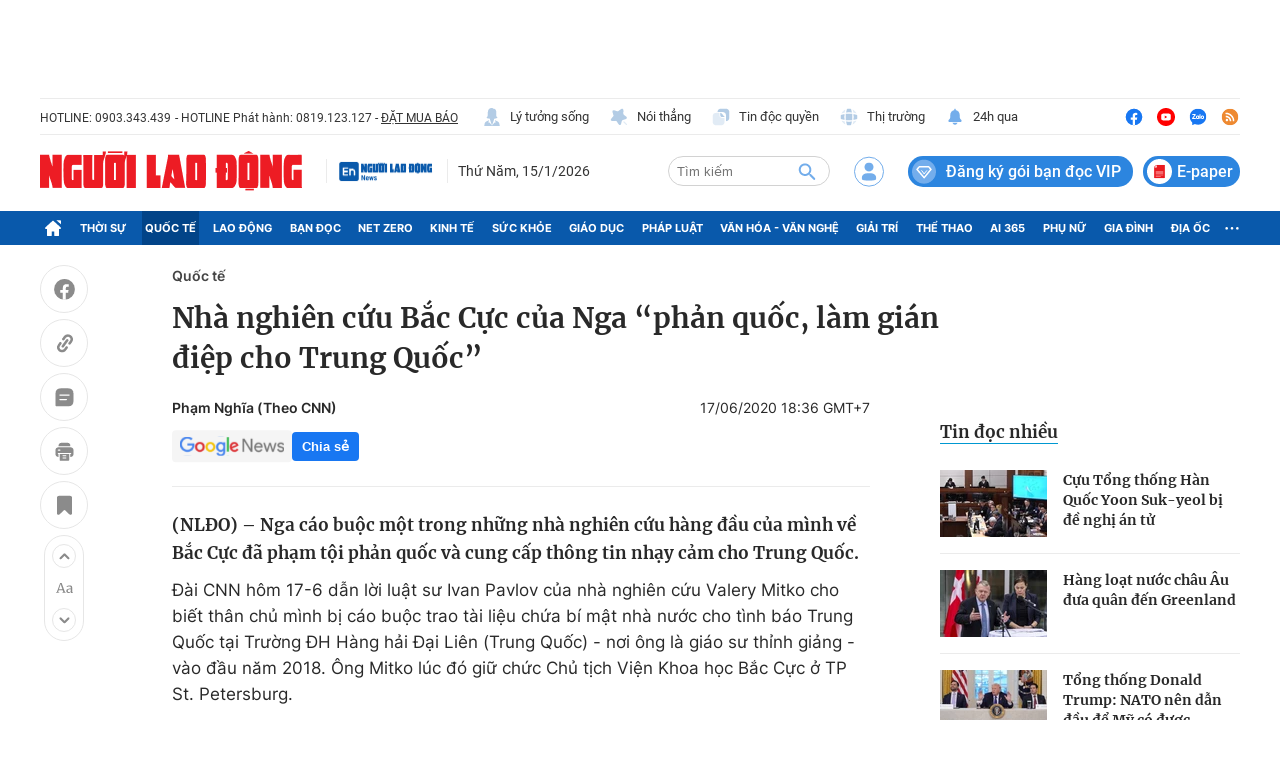

--- FILE ---
content_type: text/html; charset=UTF-8
request_url: https://auto-load-balancer.likr.tw/api/get_client_ip.php
body_size: -135
content:
"18.220.184.23"

--- FILE ---
content_type: text/html; charset=utf-8
request_url: https://nld.com.vn/detail-most-view-1961006.htm
body_size: 1503
content:
<div class="box-category" data-layout="29" data-cd-key=siteid196:highestviewnews:zoneid1961006hour24 data-cd-top=5>
        <div class="box-category-top">
            <h2 class="title-category">
                <a class="box-category-title" href="javascript:;" rel="nofollow" title="Tin đọc nhiều">
                    Tin đọc nhiều
                </a>
            </h2>
        </div>
        <div class="box-category-middle">
                            <div class="box-category-item" data-id="196260113211951693"   >
                    <a class="box-category-link-with-avatar img-resize" href="/cuu-tong-thong-han-quoc-yoon-suk-yeol-bi-de-nghi-an-tu-196260113211951693.htm" data-newstype="0"
                title="Cựu Tổng thống Hàn Quốc Yoon Suk-yeol bị đề nghị án tử"  >
                                    <img data-type="avatar"  
                        src="https://nld.mediacdn.vn/zoom/107_67/291774122806476800/2026/1/13/photo-1768313908059-17683139095361323452034-0-0-750-1200-crop-1768313934796502429216.jpeg"
                        alt="Cựu Tổng thống Hàn Quốc Yoon Suk-yeol bị đề nghị án tử" loading=lazy
                        class="box-category-avatar">
                            </a>
        
        <div class="box-category-content">
            <h3 class="box-category-title-text">
                <a data-type="title" data-linktype="newsdetail" data-id="196260113211951693"
                    class="box-category-link-title" data-type="0"
                    data-newstype="0" href="/cuu-tong-thong-han-quoc-yoon-suk-yeol-bi-de-nghi-an-tu-196260113211951693.htm"
                    title="Cựu Tổng thống Hàn Quốc Yoon Suk-yeol bị đề nghị án tử"

                   >Cựu Tổng thống Hàn Quốc Yoon Suk-yeol bị đề nghị án tử</a>
                </h3>

                
                
                    </div>

        </div>
                            <div class="box-category-item" data-id="196260115083414266"   >
                    <a class="box-category-link-with-avatar img-resize" href="/hang-loat-nuoc-chau-au-dua-quan-den-greenland-196260115083414266.htm" data-newstype="0"
                title="Hàng loạt nước châu Âu đưa quân đến Greenland"  >
                                    <img data-type="avatar"  
                        src="https://nld.mediacdn.vn/zoom/107_67/291774122806476800/2026/1/15/epa-denmark-grland-65-17684400784961183812122-0-0-720-1152-crop-1768440095855539586779.jpg"
                        alt="Hàng loạt nước châu Âu đưa quân đến Greenland" loading=lazy
                        class="box-category-avatar">
                            </a>
        
        <div class="box-category-content">
            <h3 class="box-category-title-text">
                <a data-type="title" data-linktype="newsdetail" data-id="196260115083414266"
                    class="box-category-link-title" data-type="0"
                    data-newstype="0" href="/hang-loat-nuoc-chau-au-dua-quan-den-greenland-196260115083414266.htm"
                    title="Hàng loạt nước châu Âu đưa quân đến Greenland"

                   >Hàng loạt nước châu Âu đưa quân đến Greenland</a>
                </h3>

                
                
                    </div>

        </div>
                            <div class="box-category-item" data-id="196260114213416346"   >
                    <a class="box-category-link-with-avatar img-resize" href="/tong-thong-donald-trump-nato-nen-dan-dau-de-my-co-duoc-greenland-196260114213416346.htm" data-newstype="0"
                title="Tổng thống Donald Trump: NATO nên dẫn đầu để Mỹ có được Greenland!"  >
                                    <img data-type="avatar"  
                        src="https://nld.mediacdn.vn/zoom/107_67/291774122806476800/2026/1/14/untitled-17684010303381547540956-0-0-990-1584-crop-17684011649761531304973.jpg"
                        alt="Tổng thống Donald Trump: NATO nên dẫn đầu để Mỹ có được Greenland!" loading=lazy
                        class="box-category-avatar">
                            </a>
        
        <div class="box-category-content">
            <h3 class="box-category-title-text">
                <a data-type="title" data-linktype="newsdetail" data-id="196260114213416346"
                    class="box-category-link-title" data-type="0"
                    data-newstype="0" href="/tong-thong-donald-trump-nato-nen-dan-dau-de-my-co-duoc-greenland-196260114213416346.htm"
                    title="Tổng thống Donald Trump: NATO nên dẫn đầu để Mỹ có được Greenland!"

                   >Tổng thống Donald Trump: NATO nên dẫn đầu để Mỹ có được Greenland!</a>
                </h3>

                
                
                    </div>

        </div>
                            <div class="box-category-item" data-id="196260111183113421"   >
                    <a class="box-category-link-with-avatar img-resize" href="/bi-mat-chua-ke-cua-chen-zhi-ong-chu-bi-an-va-nguoi-vo-tin-don-tieu-tien-nhu-nuoc-196260111183113421.htm" data-newstype="0"
                title="Bí mật chưa kể của Chen Zhi: Ông chú bí ẩn và người vợ tin đồn tiêu tiền như nước"  >
                                    <img data-type="avatar"  
                        src="https://nld.mediacdn.vn/zoom/107_67/291774122806476800/2026/1/11/vo-chen-zi-prince-group-17681306407892110985725-0-0-741-1186-crop-17681309869451351887641.jpg"
                        alt="Bí mật chưa kể của Chen Zhi: Ông chú bí ẩn và người vợ tin đồn tiêu tiền như nước" loading=lazy
                        class="box-category-avatar">
                            </a>
        
        <div class="box-category-content">
            <h3 class="box-category-title-text">
                <a data-type="title" data-linktype="newsdetail" data-id="196260111183113421"
                    class="box-category-link-title" data-type="0"
                    data-newstype="0" href="/bi-mat-chua-ke-cua-chen-zhi-ong-chu-bi-an-va-nguoi-vo-tin-don-tieu-tien-nhu-nuoc-196260111183113421.htm"
                    title="Bí mật chưa kể của Chen Zhi: Ông chú bí ẩn và người vợ tin đồn tiêu tiền như nước"

                   >Bí mật chưa kể của Chen Zhi: Ông chú bí ẩn và người vợ tin đồn tiêu tiền như nước</a>
                </h3>

                
                
                    </div>

        </div>
                            <div class="box-category-item" data-id="19626011317485827"   >
                    <a class="box-category-link-with-avatar img-resize" href="/nha-may-uav-nga-ruc-lua-bong-toi-bao-trum-thu-do-ukraine-19626011317485827.htm" data-newstype="0"
                title="Nhà máy UAV Nga rực lửa, bóng tối bao trùm thủ đô Ukraine"  >
                                    <img data-type="avatar"  
                        src="https://nld.mediacdn.vn/zoom/107_67/291774122806476800/2026/1/13/nga-ukraine-1768301101857331878714-0-0-708-1133-crop-17683011839581156554728.jpg"
                        alt="Nhà máy UAV Nga rực lửa, bóng tối bao trùm thủ đô Ukraine" loading=lazy
                        class="box-category-avatar">
                            </a>
        
        <div class="box-category-content">
            <h3 class="box-category-title-text">
                <a data-type="title" data-linktype="newsdetail" data-id="19626011317485827"
                    class="box-category-link-title" data-type="0"
                    data-newstype="0" href="/nha-may-uav-nga-ruc-lua-bong-toi-bao-trum-thu-do-ukraine-19626011317485827.htm"
                    title="Nhà máy UAV Nga rực lửa, bóng tối bao trùm thủ đô Ukraine"

                   >Nhà máy UAV Nga rực lửa, bóng tối bao trùm thủ đô Ukraine</a>
                </h3>

                
                
                    </div>

        </div>
                    </div>
    </div>
<!--u: 15/01/2026 23:35:34 -->

--- FILE ---
content_type: image/svg+xml
request_url: https://static.mediacdn.vn/nld.com.vn/image/notifymain-login.svg
body_size: 434
content:
<svg width="40" height="40" viewBox="0 0 40 40" fill="none" xmlns="http://www.w3.org/2000/svg">
    <rect width="40" height="40" rx="20" fill="#EFF7FF"></rect>
    <path d="M20.0002 13.8335C20.7516 13.8335 21.4723 14.132 22.0036 14.6634C22.535 15.1947 22.8335 15.9154 22.8335 16.6668C22.8335 17.4183 22.535 18.1389 22.0036 18.6703C21.4723 19.2017 20.7516 19.5002 20.0002 19.5002C19.2487 19.5002 18.528 19.2017 17.9967 18.6703C17.4653 18.1389 17.1668 17.4183 17.1668 16.6668C17.1668 15.9154 17.4653 15.1947 17.9967 14.6634C18.528 14.132 19.2487 13.8335 20.0002 13.8335ZM20.0002 26.1668H20.0002H20.0001H20.0001L19.9994 26.1668L19.9963 26.1668L19.9831 26.1668L19.9295 26.1664C19.8821 26.166 19.8121 26.1653 19.7226 26.1637C19.5437 26.1605 19.2873 26.1541 18.9793 26.1412C18.3621 26.1155 17.5436 26.0642 16.7288 25.9624C15.9065 25.8596 15.1199 25.709 14.5507 25.4955C14.2646 25.3882 14.0671 25.2772 13.9492 25.174C13.8377 25.0764 13.8335 25.0208 13.8335 25.0002C13.8335 24.2607 14.4618 23.3501 15.6547 22.5882C16.8174 21.8457 18.3913 21.3335 20.0002 21.3335C21.6091 21.3335 23.1829 21.8457 24.3456 22.5882C25.5385 23.3501 26.1668 24.2607 26.1668 25.0002C26.1668 25.0208 26.1626 25.0764 26.0511 25.174C25.9332 25.2772 25.7358 25.3882 25.4496 25.4955C24.8805 25.709 24.0938 25.8596 23.2715 25.9624C22.4567 26.0642 21.6382 26.1155 21.021 26.1412C20.7131 26.1541 20.4567 26.1605 20.2777 26.1637C20.1882 26.1653 20.1182 26.166 20.0709 26.1664L20.0173 26.1668L20.004 26.1668L20.0009 26.1668L20.0002 26.1668Z" fill="#0959AB" stroke="#0959AB"></path>
</svg>
